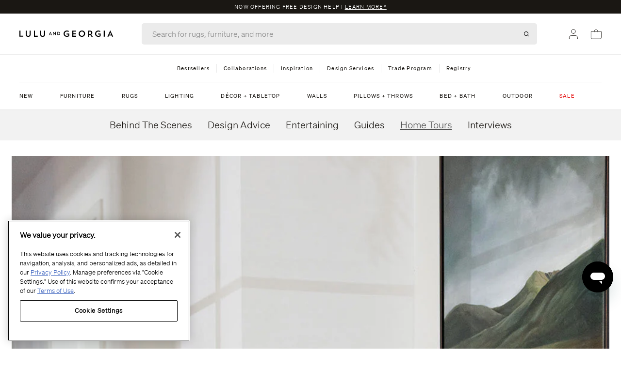

--- FILE ---
content_type: text/css
request_url: https://www.luluandgeorgia.com/cdn/shop/t/51/compiled_assets/styles.css?v=341961
body_size: -580
content:
.section--map{margin:4rem 0;min-height:470px;background-size:cover;background-position:center}.section p a{text-decoration:underline}.section:last-child{margin-bottom:5rem}.nav-desktop{border-top:solid 1px #EDEDED}.promo-content:after{content:" |" "\a0"}
/*# sourceMappingURL=/cdn/shop/t/51/compiled_assets/styles.css.map?v=341961 */


--- FILE ---
content_type: text/css
request_url: https://www.luluandgeorgia.com/cdn/shop/t/51/assets/component_product_card.css?v=132524561961739807361759255701
body_size: -635
content:
.productCard__image .glide__bullet{width:5.3rem;height:.125rem;border-radius:unset;margin:0}.productCard__image .glide__bullets{bottom:0}.productCard__image .glide__bullet--active{background-color:#1a1713}
/*# sourceMappingURL=/cdn/shop/t/51/assets/component_product_card.css.map?v=132524561961739807361759255701 */


--- FILE ---
content_type: application/javascript
request_url: https://edge.cofra.me/cf.js?config=%257B%2522projectId%2522%253A%25226920a6ab404240cd7fd2699e%2522%252C%2522startTime%2522%253A1769138615104%252C%2522timeoutMs%2522%253A1000%252C%2522currentUrl%2522%253A%2522https%253A%252F%252Fwww.luluandgeorgia.com%252Fblogs%252Fstories%252Fsense-of-home-sarah-solis%2522%257D
body_size: 14380
content:

        window.CFQ = window.CFQ || [];
        window.CFQ.push({
          projectData: {
            scriptVersion: 'modern',
            segmentationHeaders: {"x-viewer-country":"US","x-viewer-region":"OH","x-viewer-city":"Columbus","x-is-mobile-viewer":"false","x-is-bot":"false"},
            project: {"org_id":"6920a687404240cd7fd26999","holdout_info":{"holdout_experiment_id":"6920a6ab404240cd7fd2699b","holdout_experiment_slug":"global_holdout_699b","holdout_variant_id":"6920a6ab404240cd7fd2699c","holdout_variant_slug":"global_baseline_699c","treatment_variant_id":"6920a6ab404240cd7fd2699d","treatment_variant_slug":"global_treatment_699d","seed":2307110235,"variant_bins":{"6920a6ab404240cd7fd2699c":[[0,4999]],"6920a6ab404240cd7fd2699d":[[5000,99999]]}},"frames":[],"audiences":{},"metrics":[{"id":"6939dd816bacc9ce581ad882","selector":{"universal":{"t":"button","fingerprint":"393b1cad","n":{"i":1,"t":1},"text":"Add to Cart","p":{"t":"div","n":{"i":4,"t":5},"p":{"t":"form","id":"affirm-form","n":{"i":1,"t":1},"p":{"t":"div","n":{"i":2,"t":2},"p":{"t":"div","n":{"i":1,"t":2},"p":{"t":"div","n":{"i":2,"t":2},"p":{"t":"section","n":{"i":1,"t":1},"p":{"t":"div","n":{"i":1,"t":3},"p":{"t":"main","id":"root","n":{"i":1,"t":1},"p":{"t":"body","n":{"i":1,"t":1},"p":{"t":"html"}}}}}}}}}}}}},{"id":"693c601625bb252e35dab264","selector":{"or":[{"universal":{"t":"button","fingerprint":"f1957ca","n":{"i":1,"t":1},"text":"Checkout","p":{"t":"div","n":{"i":1,"t":1},"p":{"t":"div","n":{"i":1,"t":1},"p":{"t":"div","n":{"i":1,"t":1},"p":{"t":"form","id":"cart","n":{"i":1,"t":1},"p":{"t":"div","n":{"i":1,"t":2},"p":{"t":"div","id":"shopify-section-cart","n":{"i":1,"t":1},"p":{"t":"main","id":"root","n":{"i":1,"t":1},"p":{"t":"body","n":{"i":1,"t":1},"p":{"t":"html"}}}}}}}}}}},{"universal":{"t":"shop-pay-wallet-button","fingerprint":"78294986","n":{"i":1,"t":1},"p":{"t":"shopify-accelerated-checkout-cart","n":{"i":1,"t":1},"p":{"t":"div","id":"dynamic-checkout-cart","n":{"i":1,"t":1},"p":{"t":"div","n":{"i":7,"t":7},"p":{"t":"div","n":{"i":1,"t":1},"p":{"t":"div","n":{"i":1,"t":1},"p":{"t":"div","n":{"i":1,"t":1},"p":{"t":"form","id":"cart","n":{"i":1,"t":1},"p":{"t":"div","n":{"i":1,"t":2},"p":{"t":"div","id":"shopify-section-cart","n":{"i":1,"t":1},"p":{"t":"main","id":"root","n":{"i":1,"t":1},"p":{"t":"body","n":{"i":1,"t":1},"p":{"t":"html"}}}}}}}}}}}}}},{"universal":{"t":"shopify-amazon-pay-button","fingerprint":"345190be","n":{"i":1,"t":1},"p":{"t":"shopify-accelerated-checkout-cart","n":{"i":1,"t":1},"p":{"t":"div","id":"dynamic-checkout-cart","n":{"i":1,"t":1},"p":{"t":"div","n":{"i":7,"t":7},"p":{"t":"div","n":{"i":1,"t":1},"p":{"t":"div","n":{"i":1,"t":1},"p":{"t":"div","n":{"i":1,"t":1},"p":{"t":"form","id":"cart","n":{"i":1,"t":1},"p":{"t":"div","n":{"i":1,"t":2},"p":{"t":"div","id":"shopify-section-cart","n":{"i":1,"t":1},"p":{"t":"main","id":"root","n":{"i":1,"t":1},"p":{"t":"body","n":{"i":1,"t":1},"p":{"t":"html"}}}}}}}}}}}},"descendants":[{"depth":1,"sel":{"t":"style","text":"shopify-amazon-pay-button div[role=button][slot=amazon-pay-slot][data-testid=amazon-pay-button]{border-radius:0!important;width:100%!important}","n":{"i":1,"t":1}}},{"depth":1,"sel":{"t":"div","id":"AcceleratedCheckoutAmazonPayButtonContainercart_page1","ariaLabel":"Amazon Pay - Use your Amazon account","isShadowRoot":true,"n":{"i":1,"t":1}}}]}},{"universal":{"t":"shopify-paypal-button","fingerprint":"66df20b7","n":{"i":1,"t":1},"p":{"t":"shopify-accelerated-checkout-cart","n":{"i":1,"t":1},"p":{"t":"div","id":"dynamic-checkout-cart","n":{"i":1,"t":1},"p":{"t":"div","n":{"i":7,"t":7},"p":{"t":"div","n":{"i":1,"t":1},"p":{"t":"div","n":{"i":1,"t":1},"p":{"t":"div","n":{"i":1,"t":1},"p":{"t":"form","id":"cart","n":{"i":1,"t":1},"p":{"t":"div","n":{"i":1,"t":2},"p":{"t":"div","id":"shopify-section-cart","n":{"i":1,"t":1},"p":{"t":"main","id":"root","n":{"i":1,"t":1},"p":{"t":"body","n":{"i":1,"t":1},"p":{"t":"html"}}}}}}}}}}}},"descendants":[{"depth":1,"sel":{"t":"style","text":"shopify-paypal-button[disabled]{opacity:.5;cursor:not-allowed}shopify-paypal-button div.paypal-buttons>iframe{z-index:auto!important;border-radius:0!important;box-shadow:none}","n":{"i":1,"t":1}}},{"depth":2,"sel":{"t":"div","id":"zoid-paypal-buttons-uid_f297f499cd_mtk6mdy6mjk","n":{"i":1,"t":1}}},{"depth":3,"sel":{"t":"style","text":"#zoid-paypal-buttons-uid_f297f499cd_mtk6mdy6mjk {\n                        position: relative;\n                        display: inline-block;\n                        width: 100%;\n                        min-height: 25px;\n                        min-width: 150px;\n                        font-size: 0;\n                    }\n\n                    #zoid-paypal-buttons-uid_f297f499cd_mtk6mdy6mjk > iframe {\n                        position: absolute;\n                        top: 0;\n                        left: 0;\n                        width: 100%;\n                        height: 100%;\n                    }\n\n                    #zoid-paypal-buttons-uid_f297f499cd_mtk6mdy6mjk > iframe.component-frame {\n                        z-index: 100;\n                    }\n\n                    #zoid-paypal-buttons-uid_f297f499cd_mtk6mdy6mjk > iframe.prerender-frame {\n                        transition: opacity .2s linear;\n                        z-index: 200;\n                    }\n\n                    #zoid-paypal-buttons-uid_f297f499cd_mtk6mdy6mjk > iframe.visible {\n                        opacity: 1;\n                    }\n\n                    #zoid-paypal-buttons-uid_f297f499cd_mtk6mdy6mjk > iframe.invisible {\n                        opacity: 0;\n                        pointer-events: none;\n                    }\n\n                    #zoid-paypal-buttons-uid_f297f499cd_mtk6mdy6mjk > .smart-menu {\n                        position: absolute;\n                        z-index: 300;\n                        top: 0;\n                        left: 0;\n                        width: 100%;\n                    }","n":{"i":1,"t":1}}},{"depth":3,"sel":{"t":"iframe","id":"jsx-iframe-a6a5987c22","n":{"i":1,"t":2}}},{"depth":3,"sel":{"t":"div","id":"smart-menu","n":{"i":1,"t":2}}},{"depth":3,"sel":{"t":"div","id":"installments-modal","n":{"i":2,"t":2}}}]}},{"universal":{"t":"shopify-google-pay-button","fingerprint":"30070f66","n":{"i":1,"t":1},"p":{"t":"shopify-accelerated-checkout-cart","n":{"i":1,"t":1},"p":{"t":"div","id":"dynamic-checkout-cart","n":{"i":1,"t":1},"p":{"t":"div","n":{"i":7,"t":7},"p":{"t":"div","n":{"i":1,"t":1},"p":{"t":"div","n":{"i":1,"t":1},"p":{"t":"div","n":{"i":1,"t":1},"p":{"t":"form","id":"cart","n":{"i":1,"t":1},"p":{"t":"div","n":{"i":1,"t":2},"p":{"t":"div","id":"shopify-section-cart","n":{"i":1,"t":1},"p":{"t":"main","id":"root","n":{"i":1,"t":1},"p":{"t":"body","n":{"i":1,"t":1},"p":{"t":"html"}}}}}}}}}}}}}}]}},{"id":"696919b1f10ab2cda1cc63b8","selector":{},"js_binder":"function(args) {\n    const startObserver = () => {\n        console.log('[Coframe] dataLayer view item watcher loaded')\n\n        let reported = false\n\n        const reportConversion = () => {\n            if (reported) return\n            reported = true\n\n            console.log('[Coframe] dl_view_item detected and metric sent')\n\n            window.CFQ = window.CFQ || []\n            window.CFQ.push({\n                emit: 'conversion',\n                payload: {\n                    metricId: args.metricId\n                },\n            })\n        }\n\n        window.dataLayer = window.dataLayer || []\n\n        const originalPush = window.dataLayer.push.bind(window.dataLayer)\n\n        window.dataLayer.push = function(...items) {\n            items.forEach(function(item) {\n                if (item && item.event === 'dl_view_item') {\n                    reportConversion()\n                }\n            })\n            return originalPush(...items)\n        }\n    }\n\n    if (document.body) startObserver()\n    else document.addEventListener('DOMContentLoaded', startObserver)\n}"}],"settings":{"mutation_observer_active":true,"track_only_activated_frames":false,"analytics_integrations":null},"tags":[]}
          },
        });
        var Coframejs=function(e){"use strict";function t(){return window.location.href}function n(){var e,t;return Array.from(null!==(e=null===navigator||void 0===navigator?void 0:navigator.languages)&&void 0!==e?e:[null!==(t=null===navigator||void 0===navigator?void 0:navigator.language)&&void 0!==t?t:[]])}function o(){var e,t,n;return null!==(n=null!==(e=null===navigator||void 0===navigator?void 0:navigator.platform)&&void 0!==e?e:null===(t=null===navigator||void 0===navigator?void 0:navigator.userAgentData)||void 0===t?void 0:t.platform)&&void 0!==n?n:""}function r(){try{return document.cookie}catch(e){return""}}function i(){const e=[],t=[],n=[];try{const t=r();if(t){const n=t.split(";").map(e=>e.trim());for(const t of n){const[n]=t.split("=");if(n){if(n.startsWith("coframe."))continue;e.push(n)}}}}catch(e){}try{if("undefined"!=typeof window&&window.localStorage){const e=Object.keys(window.localStorage);for(const n of e)t.push(n)}}catch(e){}try{if("undefined"!=typeof window&&window.sessionStorage){const e=Object.keys(window.sessionStorage);for(const t of e)n.push(t)}}catch(e){}return{cookie_keys:e,local_storage_keys:t,session_storage_keys:n}}function s(e,t){return new Function(`return (${e})`)()(t)}const a="coframe.user.token",l="coframe.lastVisitTime",c="coframe.cvc",d=()=>window.crypto&&crypto.randomUUID?crypto.randomUUID():"10000000-1000-4000-8000-100000000000".replace(/[018]/g,e=>(e^crypto.getRandomValues(new Uint8Array(1))[0]&15>>e/4).toString(16)),u=e=>{const t=r(),n=new RegExp(`(?:^| )${e}=([^;]*)`,"g");let o=null,i="";for(;o=n.exec(t),null!==o;)i=o[1];return i};let f=!1;const m=e=>{f=e},p=(e,t,n)=>{if(!f)return void n.error("Cookies are not enabled","setting_cookie_when_disabled");const o=new Date;o.setTime(o.getTime()+3456e7);const r=o.toUTCString(),i=n=>{!function(e){document.cookie=e}(n?`${e}=${t};path=/;domain=${n};expires=${r};secure`:`${e}=${t};path=/;expires=${r};secure`)},s=window.location.hostname;if("localhost"===s)i();else{const e=s.split(".");for(let t=e.length-2;t>=0;t--){let n=`${e.slice(t).join(".")}`;0!==t&&(n=`.${n}`),i(n)}}u(e)!==t&&n.error(`Failed to set cookie ${e} for domain: ${s}`,"failed_to_set_cookie",{name:e,hostname:s})},_=new WeakMap,h=(e,t)=>{const n={withDescendants:!0,cache:!0,...t};if(!1===n.cache)return g(e,t);const o=JSON.stringify(n);_.has(e)||_.set(e,new Map);const r=_.get(e);if(null==r?void 0:r.has(o)){const e=r.get(o);if(e)return e}const i=g(e,t);return r&&r.set(o,i),i},g=(e,t)=>{const n={withDescendants:!0,...t};function o(e){const t=e.childNodes;for(let e=0;e<t.length;e++){const n=t[e];if(n.nodeType===Node.TEXT_NODE&&n.nodeValue)return n.nodeValue.trim()}return null}const r=e=>e.parentElement||function(e){if(e===document.documentElement||e===document.body)return null;const t=e.getRootNode();return t instanceof ShadowRoot?t.host:null}(e),i=(e,t)=>{var n;const s={t:e.tagName.toLowerCase(),id:e.getAttribute("id")||void 0,text:o(e)||void 0,href:e.getAttribute("href")||void 0,dataTestId:e.getAttribute("data-test-id")||void 0,ariaLabel:e.getAttribute("aria-label")||void 0};for(const e of Object.keys(s))void 0===s[e]&&delete s[e];e.shadowRoot&&(s.isShadowRoot=!0);let a=0,l=0,c=null===(n=e.parentElement)||void 0===n?void 0:n.firstElementChild;for(;c;)c.tagName.toLowerCase()===s.t&&(l++,c===e&&(a=l)),c=c.nextElementSibling;a>0&&l>0&&(s.n={i:a,t:l});const d=r(e);if(d&&t){const e=i(d,t);e&&(s.p=e)}return s},s=i(e,!0),a=n.withDescendants?function(e,t){const n=[];return function e(o,r){if(!(r>t))for(let t=0;t<o.childNodes.length;t++){const i=o.childNodes[t];i.nodeType===Node.ELEMENT_NODE&&(n.push({element:i,depth:r}),e(i,r+1))}}(e,1),n}(e,3):[];for(const e of a){const t=i(e.element,!1);(t.id||t.dataTestId||t.ariaLabel||t.href||t.text)&&(s.descendants=s.descendants||[],s.descendants.push({depth:e.depth,sel:t}))}return s.fingerprint=(e=>{let t=0;if(0===e.length)return t.toString();for(let n=0;n<e.length;n++){t=(t<<5)-t+e.charCodeAt(n),t&=t}return Math.abs(t).toString(16)})(JSON.stringify(s)),s},v=(e,t)=>e.universal?w((null==t?void 0:t.context)||document,e.universal,(null==t?void 0:t.debug)||!1).element:e.css?((null==t?void 0:t.context)||document).querySelector(e.css):null,w=(e,t,n)=>{var o,r,i;const s=[],a=(e,t,o)=>{n&&s.push({xpath:t,message:e,element:o})},l=t=>{const n=t[0].xpath;let o=(t=>{if(!t)return null;let n;try{n=e.evaluate(t,e,null,XPathResult.ORDERED_NODE_SNAPSHOT_TYPE,null)}catch(e){return console.error("[Coframe] Error evaluating xpath",t,e),null}if(1===n.snapshotLength){const e=n.snapshotItem(0);return"/html"!==t&&a("Found unique",t,e),e}return n.snapshotLength>1?(a("Found more than one element for xpath:",t),null):(a("No element found for xpath:",t),null)})(n);if(!o)return null;let r=o.shadowRoot||o,i=n;for(let n=1;n<t.length;n++){const s=t[n];if(s.isInsideShadowRoot){const e=r.querySelectorAll(s.css);if(0===e.length)return null;if(e.length>1)return a(`Found more than one element for css: ${s.css}`,i),null;const t=e[0];if(!t)return null;o=t,r=o.shadowRoot||o,i=`${i}/${s.xpath}`,a(`Found ${n} shadow element`,i,o)}else{let t;try{t=e.evaluate(s.xpath,o,null,XPathResult.FIRST_ORDERED_NODE_TYPE,null)}catch(e){return console.error("[Coframe] Error evaluating xpath",s.xpath,e),null}const l=t.singleNodeValue;if(!l)return null;i=`${i}/${s.xpath}`,a(`Found ${n} element`,i,l),o=l,r=o.shadowRoot||o}}return o},c=b(t);let d=l(c[0]);if(d&&!n)return{element:d};const[u,f]=y(t,10);for(const e of u)if(d=l(e),d&&!n)return{element:d};if(t.text){const e=x(t.text,t.t);for(const t of e)if(d=l(t),d&&!n)return{element:d}}if(t.descendants)for(const e of t.descendants){const r={xpath:`/ancestor::*[${e.depth}][self::${t.t}]`,css:`:nth-ancestor(${e.depth}):is(${t.t})`},i=null===(o=y(e.sel,1)[0])||void 0===o?void 0:o[0];if(i&&i.length>0){if(d=l($(i,r)),d&&!n)return{element:d}}if(e.sel.text){const t=x(e.sel.text,e.sel.t);for(const e of t)if(e&&e.length>0){if(d=l($(e,r)),d&&!n)return{element:d}}}}for(const e of c.slice(1))if(d=l(e),d&&!n)return{element:d};for(const e of f)if(d=l(e),d&&!n)return{element:d};if(n){const e=c.length>0?c[c.length-1]:null,t=e&&e.length>0?e[e.length-1]:null,n=(null===(r=null==t?void 0:t.xpath)||void 0===r?void 0:r.replace(/^\//,""))||"";return{element:(null===(i=s.filter(e=>e.element).filter(e=>e.xpath.endsWith(n)).sort((e,t)=>{const n=t.xpath.length-e.xpath.length;return 0!==n?n:0})[0])||void 0===i?void 0:i.element)||null,debugList:s}}return{element:null}},b=e=>{var t,n;const o=[];let r=[{xpath:"",css:"",isInsideShadowRoot:!1}],i=e;for(;i;){const e=i.t;if(!e)break;let s=`/${e}`,a=e.toLowerCase();(null===(t=i.n)||void 0===t?void 0:t.i)&&(null===(n=i.n)||void 0===n?void 0:n.t)&&(s+=`[count(../${e})=${i.n.t}][${i.n.i}]`,a=`${a}:nth-of-type(${i.n.i})`);!0===i.isShadowRoot&&r.push({xpath:"",css:"",isInsideShadowRoot:!0});const l=r[r.length-1],c=r.slice(0,-1),d={xpath:`${s}${l.xpath}`,css:`${a} ${l.css}`.trim(),isInsideShadowRoot:I(i)};r=[...c,d],i=i.p;const u=(i?"/":"")+d.xpath,f=[{...d,xpath:u},...c.reverse()].filter(e=>!k(e));o.unshift(f)}return o},x=(e,t)=>{const n=[];for(const o of[t,"*"]){const t=e.split("'"),r=1===t.length?`'${e}'`:`concat(${t.map(e=>`'${e}'`).join(', "\'", ')})`;n.push([{isInsideShadowRoot:!1,xpath:`//${o}[not(self::script or self::style) and contains(text(), ${r})]`,css:`*:contains("${e}")`}])}return n},y=(e,t)=>{var n,o,r;const i=[],s=[];let a=[{xpath:"",css:""}],l=e;for(;l;){const e=l.t,c=[],d=[],u=[];l.id?c.push({xpath:`[@id="${l.id}"]`,css:`#${l.id}`}):l.dataTestId&&c.push({xpath:`[@data-test-id="${l.dataTestId}"]`,css:`${e}[data-test-id="${l.dataTestId}"]`}),l.ariaLabel&&d.push({xpath:`[@aria-label="${l.ariaLabel}"]`,css:`${e}[aria-label="${l.ariaLabel}"]`}),l.href&&d.push({xpath:`[@href="${l.href}"]`,css:`${e}[href="${l.href}"]`});const f={xpath:(null===(n=l.n)||void 0===n?void 0:n.i)&&(null===(o=l.n)||void 0===o?void 0:o.t)?`[count(../${e})=${l.n.t}][${l.n.i}]`:"",css:(null===(r=l.n)||void 0===r?void 0:r.i)?`${e}:nth-of-type(${l.n.i})`:e};for(const n of c)for(const o of a){if(i.push([{xpath:`//${e}${n.xpath}${o.xpath}`,css:n.css+(o.css?` ${o.css}`:""),isInsideShadowRoot:!1}]),i.length>=t)return[i,s]}for(const t of d)for(const n of a){const o=`/${e}${t.xpath}${n.xpath}`,r=t.css+(n.css?` > ${n.css}`:"");u.push({xpath:o,css:r});s.unshift([{xpath:`/${o}`,css:r,isInsideShadowRoot:!1}])}for(const t of a){u.push({xpath:`/${e}${f.xpath}${t.xpath}`,css:f.css+(t.css?` > ${t.css}`:"")})}a=u,l=l.p}return[i,s]},I=e=>!!e&&(!0===e.isShadowRoot||!(!e.p||!I(e.p))),$=(e,t)=>{if(0===e.length)return e;const n=[...e],o=n.pop();return[...n,{...o,xpath:`${o.xpath}${t.xpath}`,css:`${o.css} ${t.css}`}]},k=e=>""===e.xpath;function E(){return!!F||(j?(console.warn("[Coframe] Preview variant by default does not send events. Use &coframe_should_send_events=true to force sending events"),!1):!(S&&!f)&&!(T&&!C))}let j=!1;let S=!1;let C=!1;const A=e=>{C=e};let T=!1;const D=e=>{T=e};let F=!1;const L=[],R=[],N=[];function O(e,t){R.push(t),R.length>=e.batchSize&&M(e.projectId)}function U(e,t,n=!1){L.push(t),(n||L.length>=e.batchSize)&&M(e.projectId)}function M(e){if(E()&&(L.length>0&&(q(e,L,"batched_events"),L.length=0),R.length>0&&(q(e,R,"batched_monitoring"),R.length=0),N.length>0)){for(const e of N)V(e);N.length=0}}function P(e,{projectId:n,sessionId:o,eventType:r,orgId:i,userToken:s}){U(e,{type:r,project_id:n,session_id:o,time:new Date,url:t(),org_id:i,user_token:s})}function q(e,t,n="events"){const o=`https://ingest.app.coframe.com/ingest/v2/${n}/${e}/`;if(navigator.sendBeacon){const e=JSON.stringify(t),n=new Blob([e],{type:"text/plain"});navigator.sendBeacon(o,n)||console.warn("[Coframe] failed to send event beacon")}else console.warn("[Coframe] cannot send event beacon, feature unavailable")}function V(e){if(navigator.sendBeacon){const t=JSON.stringify(e),n=new Blob([t],{type:"text/plain"});navigator.sendBeacon("https://ingest.app.coframe.com/ingest/v2/session_result/",n)||console.warn("[Coframe] failed to send event beacon")}else console.warn("[Coframe] cannot send event beacon, feature unavailable")}function z({err:e,orgId:t,projectId:n,sessionId:o}){let r="Unknown error",i="";"string"==typeof e?r=e:e&&"object"==typeof e&&("message"in e&&"string"==typeof e.message&&(r=e.message),"stack"in e&&"string"==typeof e.stack&&(i=e.stack)),i||(i=(new Error).stack||"");try{q(n,{org_id:t,project_id:n,event_id:d(),variant_id:"",experiment_id:"",session_id:o,url:window.location.href,monitoring_type:"sdk_error",local_time:(new Date).toISOString(),metadata:{error_message:r,stack:i,user_agent:navigator.userAgent}},"monitoring")}catch(e){console.warn("[Coframe] Error in reportException:",e)}}const B="largest-contentful-paint";function H(e,t){var n;const o=function(){window.CFQ=window.CFQ||[];const e=window.CFQ;if(e.__cfqHooked)return e;e.__cfqHooked=!0,e.__cfqListeners=[];const t=e.push.bind(e);return e.push=(...n)=>{const o=t(...n),r=e.__cfqListeners;for(let e=0;e<n.length;e++){const t=n[e];for(let e=0;e<r.length;e++){const n=r[e];n.predicate(t)&&n.callback(t)}}return o},e}(),r={predicate:e,callback:t};null===(n=null==o?void 0:o.__cfqListeners)||void 0===n||n.push(r);let i=!0;return()=>{if(!i)return;i=!1;const e=o.__cfqListeners,t=e.indexOf(r);-1!==t&&e.splice(t,1)}}function Q(e){const t=window.CFQ||[];for(let n=t.length-1;n>=0;n--)if(e(t[n]))return t[n]}function J(e,t=36e5){return new Promise(n=>{const o=Q(e);if(o)return void n(o);const r=H(e,e=>{r(),clearTimeout(i),n(e)}),i=setTimeout(()=>{r();const o=new Error(`Timeout waiting for command after ${t}ms for:\n${e.toString()}`),i=window.Coframe;(null==i?void 0:i.projectId)&&(null==i?void 0:i.sessionId)&&z({err:o,orgId:i.orgId||"",projectId:i.projectId,sessionId:i.sessionId}),n(void 0)},t)})}const W="global_holdout",X="experiment_holdout";function Y(e,t){return(65535&e)*t+(((e>>>16)*t&65535)<<16)}function G(e,t){return e<<t|e>>>32-t}function K(e,t){const n=(e=e||"").length%4,o=e.length-n;let r=t=t||0,i=0;const s=3432918353,a=461845907;let l=0;for(l=0;l<o;l+=4)i=255&e.charCodeAt(l)|(255&e.charCodeAt(l+1))<<8|(255&e.charCodeAt(l+2))<<16|(255&e.charCodeAt(l+3))<<24,i=Y(i,s),i=G(i,15),i=Y(i,a),r^=i,r=G(r,13),r=Y(r,5)+3864292196;switch(i=0,n){case 3:i^=(255&e.charCodeAt(l+2))<<16;case 2:i^=(255&e.charCodeAt(l+1))<<8;case 1:i^=255&e.charCodeAt(l),i=Y(i,s),i=G(i,15),i=Y(i,a),r^=i}var c;return r^=e.length,c=r,c=Y(c^=c>>>16,2246822507),r=(c=Y(c^=c>>>13,3266489909))^c>>>16,r>>>0}const Z=(e,t,n)=>{const o=K(t,e);return Math.floor(o/4294967295*(n-1))},ee=(e,t,n,o)=>{const r=o,i=Z(n,e,1e5);let s="";e:for(const e in t)for(let n=0;n<t[e].length;n++){const[o,r]=t[e][n];if(i>=o&&i<=r){s=e;break e}}return""===s&&(s=r),s};async function te(e,t,n,o,r,i,a,l){var d,f,m;const p=[],_=[],h="true"===e["x-is-bot"],g=({variantsAndElements:e,experimentsInfo:t,hasActivatedFrames:n=!1})=>({variantsAndElements:e||[],experimentsInfo:(h?[]:t)||[],hasActivatedFrames:n}),v=null!==(d=null==n?void 0:n.split(",").map(e=>e.trim()).filter(Boolean))&&void 0!==d?d:[];if(v.length>0){const e=t.frames.flatMap(e=>e.experiments.flatMap(t=>t.variants.map(t=>({variant:t,elements:e.elements})))).filter(e=>v.includes(e.variant.id)),o=v.some(e=>e===t.holdout_info.holdout_variant_id||e===W);return e.length>0?g({variantsAndElements:e,hasActivatedFrames:!0}):(o||window.alert(`[Coframe] Variant preview unavailable: ${n}.`),g({}))}const w=Number.parseInt(u(c)||"0"),b=t.frames.filter(t=>{if(!t.experiments)return!1;return!!re(t.activation_condition,e,r,i,a,o,w,s,l)});if(0===b.length)return g({});const x=ee(o,t.holdout_info.variant_bins,t.holdout_info.seed,t.holdout_info.holdout_variant_id);if(x===t.holdout_info.holdout_variant_id)return p.push({variant_id:t.holdout_info.holdout_variant_id,variant_slug:t.holdout_info.holdout_variant_slug,experiment_id:t.holdout_info.holdout_experiment_id,experiment_slug:t.holdout_info.holdout_experiment_slug,iteration_id:"",final_state:!0,level:W}),g({variantsAndElements:_,experimentsInfo:p,hasActivatedFrames:!0});p.push({variant_id:x,variant_slug:t.holdout_info.treatment_variant_slug,experiment_id:t.holdout_info.holdout_experiment_id,experiment_slug:t.holdout_info.holdout_experiment_slug,iteration_id:"",final_state:!1,level:W});let y=!1;for(const n of b){if((null===(f=n.settings)||void 0===f?void 0:f.bot_cloaking_enabled)&&h)continue;let c=!1;for(const d of n.experiments){if(c)break;const u=d.metadata,f=d.variants,h=n.elements,g=null===(m=u.activation_condition.audience_ids)||void 0===m?void 0:m[0];if(g){if(!re(t.audiences[g].selector,e,r,i,a,o,w,s,l))continue}c=!0,y=!0;const v=u.holdout_info;if(ee(o,v.variant_bins,v.seed,v.holdout_variant_id)===v.holdout_variant_id){p.push({variant_id:v.holdout_variant_id,variant_slug:v.holdout_variant_slug,experiment_id:v.holdout_experiment_id,experiment_slug:v.holdout_experiment_slug,iteration_id:"",level:X,final_state:!0,holdout_experiment_id:v.holdout_experiment_id,holdout_experiment_slug:v.holdout_experiment_slug});continue}p.push({variant_id:v.treatment_variant_id,variant_slug:v.treatment_variant_slug,experiment_id:v.holdout_experiment_id,experiment_slug:v.holdout_experiment_slug,iteration_id:"",level:X,final_state:!1,holdout_experiment_id:v.holdout_experiment_id,holdout_experiment_slug:v.holdout_experiment_slug});const b=ee(o,u.allocation,u.seed,""),x=f.find(e=>e.id===b);if(!x){l.error(`Variant not found for experiment ${u.experiment_id}`,"variant_not_found",{experiment_id:u.experiment_id});break}p.push({variant_id:x.id,variant_slug:x.slug,experiment_id:u.experiment_id,experiment_slug:u.slug,iteration_id:u.iteration_id,level:"experiment",final_state:!0,holdout_experiment_id:v.holdout_experiment_id,holdout_experiment_slug:v.holdout_experiment_slug}),_.push({variant:x,elements:h})}}return g({variantsAndElements:_,experimentsInfo:p,hasActivatedFrames:y})}function ne(e){const t=e.getBoundingClientRect();return t.top>=0&&t.bottom<=window.innerHeight}const oe="n/a";function re(e,t,n,o,r,i,s,a,l){if(e.and){const c=e.and.map(e=>re(e,t,n,o,r,i,s,a,l)),d=c.some(e=>e===oe);if(d){const e=c.some(e=>!1===e);if(d&&e)return!1;if(d&&!e)return oe}return c.every(e=>!0===e)}if(e.or){const c=e.or.map(e=>re(e,t,n,o,r,i,s,a,l));if(c.some(e=>!0===e))return!0;return!!c.some(e=>e===oe)&&oe}if(e.url&&"*"!==e.url&&!se(e.url,n))return!1;if(e.base_url_matches&&!se(e.base_url_matches,n,!0))return!1;if(e.url_regex)try{return new RegExp(e.url_regex).test(n)}catch(t){return l.error("Error parsing URL regex","url_regex_error",{error:t instanceof Error?t.message:String(t),url_regex:e.url_regex,currentUrl:n}),!1}if(e.search&&!function(e,t){const n=new URL(t).search;return e.some(e=>{const t=decodeURIComponent(n).toLowerCase(),o=e.operand.toLowerCase();return"equals"===e.operator?t===o:"contains"===e.operator?t.includes(o):"not_contains"===e.operator&&!t.includes(o)})}(e.search,n))return!1;if(e.language){if(o===oe)return oe;for(const t of e.language)if(o.some(e=>e.includes(t)))return!0;return!1}if(e.time){const t=new Date;if(e.time.before&&t>=e.time.before)return!1;if(e.time.after&&t<=e.time.after)return!1}if(e.platform)return r===oe?oe:function(e,t){const n=Array.isArray(e.platform)?e.platform:[e.platform];return n.some(e=>e&&t.toLowerCase().includes(e.toLowerCase()))}(e,r);if(e.country&&!function(e,t){return!!t&&e.includes(t["x-viewer-country"])}(e.country,t))return!1;if(e.first_time_vs_returning){if(s===oe)return!0;if(2!==e.first_time_vs_returning.length){if(e.first_time_vs_returning.includes("first_time")&&s>1)return!1;if(e.first_time_vs_returning.includes("returning")&&s<=1)return!1}}if(e.device){const n="true"===t["x-is-mobile-viewer"];if(e.device.includes("mobile")&&!n)return!1;if(e.device.includes("desktop")&&n)return!1}if(e.allocation){if(i===oe)return oe;return((e,t,n,o)=>{const r=Z(n,o,t);for(let t=0;t<e.length;t++){const[n,o]=e[t];if(r>=n&&r<=o)return!0}return!1})(e.allocation.allocation_bins,e.allocation.allocation_scale,e.allocation.seed,i)}if(e.js_function){if(void 0===a)return oe;try{const t=a(`(${e.js_function})`,{});return Boolean(t)}catch(t){return l.error("Error evaluating JS function","js_eval_error",{error:t instanceof Error?t.message:String(t),js_function:e.js_function}),!1}}return!0}const ie=(e,t)=>{const n=new URL(e),o=n.hostname.replace(/^www\./,""),r=n.pathname.endsWith("/")?n.pathname.slice(0,-1):n.pathname;return t?`${o}${r}`:`${o}${r}${n.search}${n.hash}`};function se(e,t,n){if(t.includes("localhost")||t.includes("0.0.0.0")){const o=new URL(e),r=new URL(t),i=e=>e.endsWith("/")?e.slice(0,-1):e;return n?i(r.pathname)===i(o.pathname):i(r.pathname)===i(o.pathname)&&r.search===o.search}return ie(e,n)===ie(t,n)}function ae(e,t){let n=null;return function(...o){n&&clearTimeout(n),n=setTimeout(()=>{e.apply(this,o)},t)}}function le(e){if("undefined"!=typeof URLSearchParams){const t=new URLSearchParams(e);return{get:e=>t.get(e)}}const t=function(e){const t={},n=e.startsWith("?")?e.slice(1):e;if(!n)return t;for(const e of n.split("&")){if(!e)continue;const[n,o=""]=e.split("=").map(decodeURIComponent);n in t||(t[n]=o)}return t}(e);return{get:e=>{var n;return null!==(n=t[e])&&void 0!==n?n:null}}}const ce=["submit","button","reset"];const de=(e,t,n)=>{const{innerHTML:o,textContent:r,src:i,styles:s,onClick:a,...l}=t.attributes;if(o?e.innerHTML=o:r&&"string"==typeof r&&(!function(e){if("input"!==e.tagName.toLowerCase())return!1;const t=e.type;return!!t&&ce.includes(t.toLowerCase())}(e)?e.textContent=r:e.value=r),i&&e.setAttribute("src",i),s){const t=(e=>{const t={};if(e)for(const n in e)t[n.replace(/_/g,"-")]=e[n];return t})(s);for(const[n,o]of Object.entries(t)){if(!o)continue;e.style.getPropertyValue(n)!==o&&e.style.setProperty(n,o,"important")}}return l&&Object.keys(l).length>0&&((null==n?void 0:n.warn)?n.warn("Unknown attributes","unknown_attributes",{otherAttributes:l}):console.warn("[Coframe] Unknown attributes",l)),!0},ue=(e,t,n)=>{const o=t.js;try{if(!o)return(null==n?void 0:n.warn)?n.warn("No JavaScript to execute"):console.warn("[Coframe] No JavaScript to execute"),!1;if((e=>e===document.body||e===document||e===document.documentElement)(e)){const e=document.createElement("script");e.id=`coframe-variant-script-${Math.random().toString(36).substring(2,15)}`,e.textContent=`\n        (function() {\n          ${o}\n        })();\n      `,document.head.appendChild(e),document.head.removeChild(e)}else{new Function("el",o)(e)}return!0}catch(t){return(null==n?void 0:n.error)?n.error("Error executing JavaScript:","error_execute_js",{error:t,javascript:o,element:e}):console.error("[Coframe] Error executing JavaScript:",t,o,e),!1}};function fe(e){const t=me(e);return null!==t&&0===t.length?null:t}function me({selector:e,currentUrl:t,isQueryingAll:n=!1}){if(e.url_starts_with)return t.startsWith(e.url_starts_with)?[]:null;if(e.url){const n=new URL(t),o=new URL(e.url);return n.hostname===o.hostname&&n.pathname===o.pathname?[]:null}if(e.universal||e.css){const t=v(e);return t?[t]:null}if(e.navigate_to_url_starts_with){const n=((e,t)=>{const n=[],o=document.querySelectorAll(`a[href^="${t}"]`);n.push(...Array.from(o));const r=new URL(e),i=new URL(t);if(r.hostname===i.hostname){let e=i.pathname.replace(r.pathname,"");if(e){e.startsWith("/")||(e=`/${e}`);const t=document.querySelectorAll(`a[href^="${e}"]`);n.push(...Array.from(t))}}return n})(t,e.navigate_to_url_starts_with);return n.length>0?n:null}return e.and?function(e,t,n){if(0===e.length)return null;const o=[];for(const r of e){const e=me({selector:r,currentUrl:t,isQueryingAll:n});if(null===e)return null;o.push(e)}for(let e=o.length-1;e>=0;e--){const t=o[e];if(t&&t.length>0)return t}return[]}(e.and,t,n):e.or?function(e,t,n){let o=null,r=!1;for(const i of e){const e=me({selector:i,currentUrl:t,isQueryingAll:n});if(null!==e)if(r=!0,n)e.length>0&&(null===o&&(o=[]),o.push(...e));else if(e.length>0)return e}return n&&r?null!==o?o:[]:null}(e.or,t,n):null}let pe=!1;function _e(){window.CFQ=window.CFQ||[],window.CFQ.push({emit:"variantRendered"})}const he=(e,t,n)=>{var o;const{variant:r,elements:i}=e;if(pe=!0,!r.modifications||0===Object.keys(r.modifications).length)return _e(),!0;for(const[e,s]of Object.entries(i)){if(!r.modifications[e])continue;let i=null;for(const e of s)if(i=null===(o=fe({selector:e,currentUrl:t}))||void 0===o?void 0:o[0],i)break;if(!i){n.error(`element not found: elementId ${e}`,"element_not_found",{elementId:e,element:s,variant_id:r.id,experiment_id:r.experiment_id});continue}ge(i,r.modifications,e,n)&&i instanceof HTMLElement?i.setAttribute("coframe-exp-id",r.id):n.error("element not edited","element_not_edited",{selectedElement:i,variant_id:null==r?void 0:r.id,element:s})}return!0},ge=(e,t,n,o)=>{if(!t[n])return o.warn("no modifications for element","no_modifications_for_element",{elementId:n,modifications:t}),!1;for(const r of t[n])switch(r.type){case"execute_js":ue(e,r,o);break;case"update":de(e,r,o),_e();break;case"delete":ve(e),_e();break;default:return o.warn("unknown modification type","unknown_modification_type",{modificationType:r.type,elementId:n}),_e(),!1}return!0},ve=e=>{var t;return null===(t=e.parentNode)||void 0===t||t.removeChild(e),!0};let we=null;const be=new Set;function xe(e,n,o){var r;if(!o||0===o.length)return void n.warn("No metrics defined in the project config");we||(we=function(e,t){const n=window.CFQ||[];for(let o=0;o<n.length;o++){const r=n[o];e(r)&&t(r)}return H(e,t)}(e=>"conversion"===e.emit,o=>{const r=o.payload;if(!r||!r.metricId&&!r.metricName)return void n.error("Conversion event payload must have metricId or metricName","conversion_event_payload_error",{payload:r});const i={metadata:r.metadata};r.metricId&&(i.metric_ids=[r.metricId]),r.metricName&&(i.metric_names=[r.metricName]);const s={type:"conversion",project_id:e.projectId,session_id:e.sessionId,time:new Date,url:t(),user_token:e.userToken,content:i};r.value&&(s.value=r.value),U(e,s,!0)}));const i=document.querySelectorAll("[coframe-metric-ids]");for(let e=0;e<i.length;e++)i[e].removeAttribute("coframe-metric-ids");for(let e=0;e<o.length;e++){const i=o[e];if(i.js_binder){if(be.has(i.js_binder))continue;be.add(i.js_binder);try{s(i.js_binder,{metricId:i.id})}catch(e){n.error(`Failed to execute js_binder for metric ${i.id}`,"js_binder_execution_error",{error:e,metricId:i.id})}}else if(i.selector){const e=null!==(r=fe({selector:i.selector,currentUrl:t(),isQueryingAll:!0}))&&void 0!==r?r:[];for(let t=0;t<e.length;t++){const n=e[t],o=n.getAttribute("coframe-metric-ids");if(o){const e=o.split(",");e.push(i.id),n.setAttribute("coframe-metric-ids",Array.from(new Set(e)).join(","))}else n.setAttribute("coframe-metric-ids",i.id)}}}}let ye=null;const Ie=1e4;let $e,ke=null,Ee=null,je=!1,Se=[],Ce=null,Ae="",Te="",De=d();const Fe=new Set;function Le(){const e=(new Date).getTime()-($e?$e.getTime():0);!je&&e>=Ie?(je=!0,P(Me,{projectId:Me.projectId,sessionId:De,eventType:"session_start",orgId:Ae,userToken:Te})):setTimeout(Le,Ie-e)}function Re(e){return function(){for(const t of e){const e=t.variant;if(!Fe.has(e.id)){const t=document.querySelectorAll(`[coframe-exp-id="${e.id}"]`);for(const n of Array.from(t))ne(n)&&(n.setAttribute("coframe-experienced","true"),Fe.add(e.id),U(Me,{type:"view",project_id:Me.projectId,session_id:De,experiment_id:e.experiment_id,variant_id:e.id,time:new Date,orgId:Ae}))}}}}function Ne(){document.dispatchEvent(new CustomEvent("coframe:show",{}))}async function Oe(e,n){const o=[];try{for(const r of e){he(r,t(),n)||o.push({message:"Original element not found",metadata:{description:"Original element not found",experiment_id:r.variant.experiment_id,variant_id:r.variant.id,org_id:Ae}})}}catch(e){const t=e instanceof Error?e.stack||e.message:String(e);o.push({metadata:{description:e.toString(),org_id:Ae},message:t})}for(const e of o)n.error(e.message,"failed_replacement",e.metadata)}const Ue=(e,r)=>{!function(e,t,n,o,r,i,s,a,l,c,d,u,f,m,p){N.push({org_id:t,project_id:n,session_id:o,experiments:i,method:"script",sdk_version:"2.1.0",metadata:{local_time:s,languages:c,platform:l,referrer:a,user_token:r,user_agent:d,session_metadata:JSON.stringify({url:u,storage_info:f}),ga_session_id:null==m?void 0:m.ga_session_id,ga_session_number:null==m?void 0:m.ga_session_number,coframe_user_id:p,url:u}}),N.length>=e.batchSize&&M(e.projectId)}(...[Me,Ae,e,De,Te,Se,$e,document.referrer,o(),n(),navigator&&navigator.userAgent||"",t(),i()]),P(Me,{projectId:Me.projectId,sessionId:De,eventType:"page_view",orgId:Ae,userToken:Te}),setTimeout(()=>Le(),Ie)},Me={status:{initialized:!1},projectId:"",orgId:"",variantsAndElements:[],userToken:Te,sessionId:De,batchSize:32,treatmentsData:null,treatmentsDataV2:null,experimentInfo:[],logger:{warn:()=>{},error:()=>{}}};function Pe(){document.documentElement.style.setProperty("--cf-show","1")}Me.logger=function(e){let n=0;function o(e,o,r,i,s){var a,l,c,u,f;if(n>=15)return void console.warn("[Coframe] Max log count reached, auto-mute");n++;const m="[Coframe]",p=o(),_=(null!=r?r:"").trim(),{org_id:h="",variant_id:g="",experiment_id:v="",...w}=s,b=Date.now(),x=new Date(b).toISOString(),y={org_id:h,variant_id:g,experiment_id:v,variant_ids:(null!==(a=p.variantsAndElements)&&void 0!==a?a:[]).map(e=>e.variant.id).filter(Boolean),project_id:null!==(l=p.projectId)&&void 0!==l?l:"",event_id:d(),session_id:null!==(c=p.sessionId)&&void 0!==c?c:"",url:t(),monitoring_type:`log_${i}`,local_time:x,metadata:{...w,message:_}};"warn"===e?console.warn(`${m} ${_}`,{...w}):console.error(`${m} ${_}`,{...w}),null===(f=null===(u=p.debug)||void 0===u?void 0:u.logs)||void 0===f||f.push({logger:e,timestamp:b,message:_,type:i,metadata:{...w}}),O(p,y),p.status&&(p.status.events||(p.status.events=[]),p.status.events.push({...y,timestamp:b}))}return{warn:(t,n="coframe_warn",r={})=>o("warn",e,t,n,r),error:(t,n="coframe_error",r={})=>o("error",e,t,n,r)}}(()=>Me);const qe=(e,n)=>{document.addEventListener("visibilitychange",Le),setTimeout(Le,Ie),document.addEventListener("coframe:dom-renderer:complete",Re(e)),document.addEventListener("scroll",Re(e)),document.dispatchEvent(new CustomEvent("coframe:dom-renderer:complete",{})),document.addEventListener("click",e=>function(e,n,o,{isEngaged:r,projectId:i,sessionId:s,orgId:a,duration:l=0,userToken:c}){var d;const u=performance.now();r||"click"!==n||(r=!0,P(e,{projectId:i,sessionId:s,eventType:"session_start",orgId:a,userToken:c||""}));const f=o.clientX+window.scrollX,m=o.clientY+window.scrollY,p=window.innerWidth,_=window.innerHeight,g=o.composedPath()[0],v=(null==g?void 0:g.closest("[coframe-metric-ids], a, button, input, [onclick], [href]"))||g,w=null===(d=v.getAttribute("coframe-metric-ids"))||void 0===d?void 0:d.split(","),b={type:n,project_id:i,session_id:s,time:new Date,url:t(),user_token:c,content:{universal_selector:h(v,{withDescendants:!1}),metric_ids:w,position:{x:Math.round(f),y:Math.round(m)},screen_size:{width:p,height:_},"duration-ms":Math.round(l)}};U(e,b,Boolean(null==w?void 0:w.length));const x=performance.now()-u;e.status&&(e.status.events||(e.status.events=[]),e.status.events.push({...b,processing_duration_ms:Math.round(x),timestamp:Date.now()}))}(Me,"click",e,{projectId:n,isEngaged:je,sessionId:De,orgId:Ae,userToken:Te}),!0);const o=ae(e=>{P(Me,{projectId:Me.projectId,sessionId:De,eventType:e,orgId:Ae,userToken:Te}),M(Me.projectId)},1);window.addEventListener("beforeunload",()=>o("before_unload")),window.addEventListener("pagehide",()=>o("page_hide")),window.addEventListener("visibilitychange",()=>{const e=document.hidden;o(e?"tab_hide":"tab_show")})};async function Ve(){var e,r,i;const s=Me.logger,f=await J(e=>!!e.config);if(!f)return void s.error("Failed to wait for config cmd","wait_for_cmd_timeout");const _=f.config,h=(null==_?void 0:_.timeoutMs)?Math.min(_.timeoutMs,5e3):5e3;if(_.waitForFeatureFlag){const e=e=>{console.warn(`[Coframe] ${e}`),Ne(),Pe()},t=await J(e=>"object"==typeof e.emit&&null!==e.emit&&"featureFlagSet"in e.emit&&"boolean"==typeof e.emit.featureFlagSet,h);if(!t)return e("Feature flag was not set after timeout, graceful exit");if(!1===t.emit.featureFlagSet)return e("Feature flag is set to false, graceful exit")}Me.batchSize=_.batchSize||32,ke=(null==_?void 0:_.startTime)?new Date(_.startTime):null,$e=new Date;const g=null==_?void 0:_.projectId;if(J(e=>"variantRendered"===e.emit,h).then(e=>{e||pe&&s.warn("Failed to wait for variant rendered command","missing_variant_rendered")}).finally(()=>{Pe()}),!g)return s.error("No project ID","no_project_id",{description:"No Coframe Page ID"}),void _e();Me.projectId=g;const v=function(){const e=t(),n=e.indexOf("?");if(-1===n)return le("");const o=e.indexOf("#",n);return le(-1!==o?e.substring(n,o):e.substring(n))}(),w=v.get("coframe_variant_id"),b=v.get("coframe_should_send_events");F="true"===b,(e=>{j=e})(!!w),(e=>{S=e})(!!_.waitForCookiesEnabled);const x=null===(e=Q(e=>!!e.projectData))||void 0===e?void 0:e.projectData;let y=(null==x?void 0:x.segmentationHeaders)||null,I=null==x?void 0:x.project;if(!I)return s.error("No Coframe Project Config","no_project_config",{previewVariantId:w}),void _e();const $=!!(null===(r=null==I?void 0:I.settings)||void 0===r?void 0:r.track_only_activated_frames);if(D($),m(!(null==_?void 0:_.waitForCookiesEnabled)),(null==_?void 0:_.waitForCookiesEnabled)&&(_e(),J(e=>!("cookiesEnabled"!==e.emit)).then(e=>{e?m(!0):s.warn("Failed to wait for cookies enabled command","wait_for_cmd_timeout")})),Te=(()=>{let e=u(a);return e||(e=d()),e})(),Me.userToken=Te,_.waitForHydration){if(!await J(e=>!("pageHydrated"!==e.emit)))return void s.warn("Failed to wait for page hydrated command","wait_for_cmd_timeout")}I.tags&&(((e,t)=>{for(const n of e)n.js&&ue(document.body,{js:n.js},t)})(I.tags,s),Me.status.tags=I.tags);const{variantsAndElements:k,experimentsInfo:C,hasActivatedFrames:T}=await te(y,I,w,Te,t(),n(),o(),s);let L,R,N;A(T),Se=C,Ce=I,Ae=I.org_id||"",Me.orgId=Ae,Me.variantsAndElements=k,Me.treatmentsData=null,Me.treatmentsDataV2=null;let U=!1;const P=()=>{if((L||R||N)&&(Me.treatmentsData||Me.treatmentsDataV2)&&!U){if(Me.treatmentsData&&L){for(const e of Me.treatmentsData)L(e);U=!0}Me.treatmentsData&&R&&(R(Me.treatmentsData),U=!0),Me.treatmentsDataV2&&N&&(N(Me.treatmentsDataV2,Se),U=!0)}},q=()=>{if(E()){const e=[],t=[];for(const n of Se)if(n.final_state){const o={impressionId:De,userToken:Te,experimentId:n.experiment_id,variantId:n.variant_id,inGlobalHoldout:n.level===W,isBaseline:n.level===X,...n.holdout_experiment_id?{holdoutExperimentId:n.holdout_experiment_id}:{}};e.push(o),t.push({coframe_experiment_id:n.holdout_experiment_id||n.experiment_id,coframe_experiment_slug:n.holdout_experiment_slug||n.experiment_slug,coframe_variant_id:n.variant_id,coframe_variant_slug:n.variant_slug,coframe_user_token:Te,coframe_impression_id:De,coframe_in_global_holdout:n.level===W,coframe_in_exp_baseline:n.level===X})}if(w){const n=w.split(",");for(const o of n)e.push({impressionId:De,userToken:Te,experimentId:`preview_id_${o}`,holdoutExperimentId:`preview_holdout_id_${o}`,variantId:o,inGlobalHoldout:!1,isBaseline:!1}),t.push({coframe_experiment_id:`preview_id_${o}`,coframe_experiment_slug:`preview_id_${o}`,coframe_variant_id:o,coframe_variant_slug:o,coframe_user_token:Te,coframe_impression_id:De,coframe_in_global_holdout:!1,coframe_in_exp_baseline:!1})}Me.treatmentsData=e,Me.treatmentsDataV2=t,Me.experimentInfo=Se,P()}};if(!await((e=1e4)=>new Promise((t,n)=>{if(document.body)return void t(document.body);let o;const r=new MutationObserver(()=>{document.body&&(o&&clearTimeout(o),r.disconnect(),t(document.body))});o=setTimeout(()=>{r.disconnect(),n(new Error("Timeout waiting for document.body"))},e),r.observe(document.documentElement||document,{childList:!0,subtree:!0})}))(h).catch(()=>!1))return s.error("Timeout waiting for document.body, exiting gracefully","body_timeout"),void _e();xe(Me,s,null==I?void 0:I.metrics);k.length>0?Oe(k,s).then(()=>{Ne()}):(Ne(),_e());const V=()=>{((e,t)=>{p(a,e,t)})(Te,s),(e=>{const t=u(c),n=Number.parseInt(u(l),10),o=Date.now();if(!n||o-n>72e5){const n=t?Number.parseInt(t,10)+1:1;p(c,n.toString(),e),p(l,o.toString(),e)}})(s)};if(null==_?void 0:_.waitForCookiesEnabled){J(e=>"cookiesEnabled"===e.emit).then(e=>{e?(m(!0),V(),M(Me.projectId),q()):s.warn("Failed to wait for cookies enabled command","wait_for_cmd_timeout")})}else V();Ue(g),J(e=>!("treatmentApplied"!==e.subscribe)).then(e=>{if(e){if(!e.callback&&!e.bulkCallback&&!e.bulkCallbackV2)return void s.warn("treatmentApplied callback is not set, skipping","treatment_applied_callback_not_set");L=e.callback,R=e.bulkCallback,N=e.bulkCallbackV2,P()}}),q(),qe(k,g),function({coframe:e,projectId:n,orgId:o,sessionId:r}){var i;if("undefined"==typeof PerformanceObserver||!(null===(i=PerformanceObserver.supportedEntryTypes)||void 0===i?void 0:i.includes(B)))return;let s,a=!1;const l=new PerformanceObserver(e=>{const t=e.getEntries();t.length>0&&(s=t[t.length-1])});try{l.observe({type:B,buffered:!0})}catch(e){return void console.warn("[Coframe] Failed to observe LCP:",e)}document.addEventListener("visibilitychange",()=>{var i,c,u,f;if("hidden"===document.visibilityState&&!a){const m=l.takeRecords();if(m.length>0&&(s=m[m.length-1]),s)try{const l=s;O(e,{event_id:d(),monitoring_type:"web_performance_lcp",local_time:(new Date).toISOString(),project_id:n,session_id:r,url:t(),org_id:o,metadata:{lcp:l.startTime,size:null!==(i=l.size)&&void 0!==i?i:0,element:null!==(u=null===(c=l.element)||void 0===c?void 0:c.tagName)&&void 0!==u?u:"",url:null!==(f=l.url)&&void 0!==f?f:""}}),a=!0}catch(e){console.warn("[Coframe] Error reporting LCP:",e)}l.disconnect()}})}({coframe:Me,projectId:g,orgId:Ae,sessionId:De});const z=new Date,H=ke?z.getTime()-ke.getTime():0,Y=z.getTime()-$e.getTime();Me.status={initialized:!0,elapsedFromInstallation:H,elapsedFromExecution:Y,trackOnlyActivatedFrames:$},O(Me,{event_id:d(),monitoring_type:"init",local_time:(new Date).toISOString(),project_id:g,session_id:De,url:t(),org_id:Ae,metadata:{elapsedFromInstallation:H,elapsedFromExecution:Y}});let G=0;if(null===(i=null==Ce?void 0:Ce.settings)||void 0===i?void 0:i.mutation_observer_active){const e=ae(()=>{xe(Me,s,null==Ce?void 0:Ce.metrics)},100),r=new MutationObserver(t=>{if(G++,G>=5e3)return s.error("Mutation callback infinite loop protection triggered, disconnecting mutation observer","mutation_observer_loop_protection",t),void r.disconnect();for(const n of t)"childList"===n.type&&e()});r.observe(document.body,{childList:!0,subtree:!0}),function(e,n){const o=()=>{const o=t(),r=ye;r&&!se(o,r,e)&&(ye=o,n(o,r))};ye=t(),o(),window.addEventListener("popstate",o),window.addEventListener("hashchange",o);const r=e=>{const t=history[e];history[e]=function(...e){const n=t.apply(this,e);return setTimeout(o,0),n}};r("pushState"),r("replaceState")}(!0,async(e,t)=>{await new Promise(e=>requestAnimationFrame(e)),G=0,De=d(),Me.sessionId=De;const{variantsAndElements:r,experimentsInfo:i,hasActivatedFrames:a}=await te(y,Ce,w,Te,e,n(),o(),s);Se=i,Me.variantsAndElements=r,A(a),Oe(r,s),Ue(g),U=!1,q()})}M(Me.projectId),null!==Ee&&clearInterval(Ee),Ee=setInterval(()=>M(Me.projectId),3e3)}return Me.debug={getSelector:h,getElement:v,getElementUniversal:w,waitForCmd:J,flushQueuedEvents:()=>{M(Me.projectId)},queuedEvents:L,shouldSendEvents:E,querySelector:fe,logs:[]},window.Coframe=Me,Me.init=Ve,Me.init().catch(e=>{var t,n,o;console.error("[Coframe] Error initializing SDK",e),null===(n=null===(t=Me.debug)||void 0===t?void 0:t.logs)||void 0===n||n.push({logger:"error",timestamp:(new Date).getTime(),message:"Error initializing SDK",metadata:{error:e instanceof Error?e.message:String(e)}}),z({err:e,projectId:null!==(o=Me.projectId)&&void 0!==o?o:"",orgId:null!=Ae?Ae:"",sessionId:null!=De?De:""})}),e.init=Ve,e}({});

      

--- FILE ---
content_type: text/javascript
request_url: https://cdn.attn.tv/growth-tag-assets/client-configs/TNv.js
body_size: 76
content:
(function(){"use strict";const t={GET_CREATIVE_FILTER_PARAM:()=>{var i,e;try{if((e=(i=window.triggermail)==null?void 0:i.attentive)==null?void 0:e.browserIsIdentified())return"BROWSER_IDENTIFIED"}catch{}}};window.__attentive_client_cfg=t})();


--- FILE ---
content_type: text/javascript
request_url: https://www.luluandgeorgia.com/cdn/shop/t/51/assets/algolia_init.js?v=14556333005657448651743624516
body_size: 1054
content:
(function(algolia){"use strict";algolia.config.powered_by&&console.log(`You're using Algolia !
Visit https://www.algolia.com/ for more insight about what we do.`),algolia.base_url=window.location.origin,algolia.storeName=window.location.hostname.replace(/^www\./,"").replace(/^([^.]*)\..*$/,"$1"),algolia.maxHits=1e3,algolia.queryThreshold=3,algolia.full_results=!!window.location.href.match(/\/search/),algolia.is_collection_results_page=!!window.location.pathname.match(/(^\/\w{2}\/|^\/|^\/\w{2}-\w{2}\/)collections\/(?!all$)([^/]+)[/]*$/);var collectionPageEnabled=algolia.is_collection_results_page&&algolia.config.instant_search_enabled_on_collection,results_selector=collectionPageEnabled?algolia.config.collection_css_selector:algolia.config.results_selector;results_selector+=", .algolia-shopify-instantsearch",(algolia.full_results&&algolia.config.instant_search_enabled||collectionPageEnabled)&&(algolia.contentHide=new DOMParser().parseFromString("<style>"+results_selector+" { visibility: hidden }</style>","text/html").head.firstElementChild,document.head.append(algolia.contentHide)),algolia.getTemplate=function(name){var el=document.getElementById("template_algolia_"+name);return el?el.innerHTML:""};var current_collection_id_string=algolia.getTemplate("current_collection_id").replace(/^\s+|\s+$/g,"");if(current_collection_id_string)try{var current_collection_id_object=JSON.parse(current_collection_id_string);algolia.current_collection_id=current_collection_id_object.currentCollectionID}catch{}algolia.appendStyle=function(content){var scripts=document.getElementsByTagName("script"),currentScript=scripts[scripts.length-1],style=document.createElement("style");style.innerHTML=content,currentScript.parentNode.insertBefore(style,currentScript.nextSibling)},algolia.assign=function(to){for(var i=1;i<arguments.length;i++){var nextSource=arguments[i];for(var nextKey in nextSource)Object.prototype.hasOwnProperty.call(nextSource,nextKey)&&(to[nextKey]=nextSource[nextKey])}return to},algolia.addCents=function(price){return price*100},algolia.money_format=algolia.getTemplate("money_format").replace(/^\s+|\s+$/g,""),algolia.formatMoney=function(cents){var priceInCents=cents,val=(priceInCents/100).toLocaleString("en",{minimumFractionDigits:2,maximumFractionDigits:2}),format=algolia.money_format,regexp=/^([^{}]*)\{\{amount\}\}([^{}]*)$/;if(format.match(regexp))return format.replace(regexp,"$1"+val+"$2");if(regexp=/^([^{}]*)\{\{amount_with_comma_separator\}\}([^{}]*)$/,format.match(regexp)){var money=val.replace(/[.]/,"|");return money=money.replace(/[,]/,"."),money=money.replace(/[|]/,","),format.replace(regexp,"$1"+money+"$2")}return window.Shopify&&window.Shopify.formatMoney?window.Shopify.formatMoney(priceInCents,format):"$"+val},algolia.formatPrice=function(value){return algolia.formatMoney(Number(value)*100).replace(".00","")},algolia.getDistinctKey=function(currentHit){let distinctKey=currentHit.meta?.search?.distinct_key,hasMultipleVariants=currentHit.variants_count>1;return distinctKey&&!hasMultipleVariants?(console.warn(`Algolia - Distinct group of 1 for ${currentHit.title}. Displaying single default price for this product`),!1):distinctKey&&hasMultipleVariants&&(distinctKey.toString().includes("_")||currentHit.meta?.search?.on_sale==!0)?distinctKey.toString():!1},algolia.changeDistinctPrices=function(hits,distinctProducts,container){if(hits.length===0){console.warn("The metafield distinct_key is not in attributesForFaceting in the Algolia Dashboard. Displaying default prices for all products");return}else hits.length===1e3&&console.warn("Returned limits reaches capacity of 1k. Some distinct product prices might not be updated.");let productCards=document.querySelector(`.${container}-product-hits`);distinctProducts.forEach(product=>{let defaultPricesContainer=productCards.querySelector('[data-variant-id="'+product.objectID+'"] .defaultPrice'),distinctPricesContainer=productCards.querySelector('[data-variant-id="'+product.objectID+'"] .distinctPrice'),distinctCurrentPrice=distinctPricesContainer.querySelector(".algolia-current-price"),distinctStrikedPrice=distinctPricesContainer.querySelector(".algolia-striked-price"),distinctKey=product.meta?.search?.distinct_key;if(distinctCurrentPrice&&distinctKey){let variants=hits.filter(hit=>hit.meta?.search?.distinct_key===distinctKey),originalPrice=[],currentPrice=[];if(variants.length===0){console.warn(`No returned hits from Algolia additional query for product ${product.title}`);return}if(variants.length>1){variants.forEach(variant=>{currentPrice.push(variant.price),variant.compare_at_price?originalPrice.push(variant.compare_at_price):originalPrice.push(variant.price)});let currentPriceMin=Math.min(...currentPrice),currentPriceMax=Math.max(...currentPrice),updatedCurrentPrice=currentPriceMin===currentPriceMax?algolia.formatPrice(currentPriceMax):algolia.formatPrice(currentPriceMin)+" - "+algolia.formatPrice(currentPriceMax);distinctCurrentPrice.innerHTML=updatedCurrentPrice;let isOnSale=product.meta?.search?.on_sale!==void 0;if(distinctStrikedPrice&&isOnSale){let originalPriceMin=Math.min(...originalPrice),originalPriceMax=Math.max(...originalPrice);distinctStrikedPrice.innerHTML=originalPriceMin===originalPriceMax?algolia.formatPrice(originalPriceMax):algolia.formatPrice(originalPriceMin)+" - "+algolia.formatPrice(originalPriceMax)}defaultPricesContainer.classList.add("hidden"),distinctPricesContainer.classList.remove("hidden")}else console.warn(`Algolia - Distinct group of 1 for ${product.title}. Displaying single default price for this product`),distinctPricesContainer.classList.add("hidden"),defaultPricesContainer.classList.remove("hidden")}})},algolia.getDistinctProductData=function(hits){const distinctKeys=[],distinctProducts=[];return hits.forEach(hit=>{let distinctKey=algolia.getDistinctKey(hit);distinctKey&&(distinctProducts.push(hit),distinctKeys.push(`meta.search.distinct_key:"${distinctKey.replace(/"/g,'\\"')}"`))}),{distinctProducts,distinctKeys}},algolia.updateDistinctPrices=function(originalHits,index,container){}})(window.algoliaShopify);
//# sourceMappingURL=/cdn/shop/t/51/assets/algolia_init.js.map?v=14556333005657448651743624516
